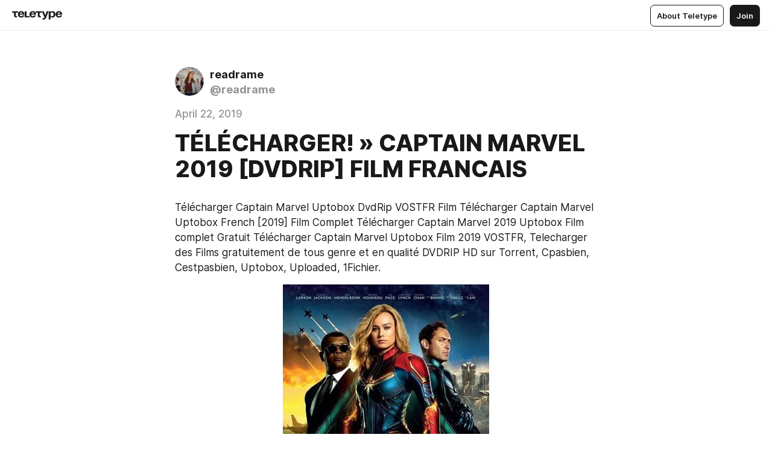

--- FILE ---
content_type: text/html
request_url: https://teletype.in/@readrame/SJhmqai54
body_size: 9793
content:
<!DOCTYPE html>
<html  lang="en" data-theme="auto" data-head-attrs="lang,data-theme">

<head>
  
  <title>TÉLÉCHARGER! » CAPTAIN MARVEL 2019 [DVDRIP] FILM FRANCAIS — Teletype</title><meta http-equiv="content-type" content="text/html; charset=UTF-8"><meta name="viewport" content="width=device-width, initial-scale=1, user-scalable=no"><meta name="apple-mobile-web-app-capable" content="yes"><meta name="apple-mobile-web-app-status-bar-style" content="default"><meta name="theme-color" content="#FFFFFF"><meta property="og:url" content="https://teletype.in/@readrame/SJhmqai54"><meta property="og:site_name" content="Teletype"><meta property="tg:site_verification" content="g7j8/rPFXfhyrq5q0QQV7EsYWv4="><meta property="fb:app_id" content="560168947526654"><meta property="fb:pages" content="124472808071141"><meta property="twitter:card" content="summary_large_image"><link rel="canonical" href="https://teletype.in/@readrame/SJhmqai54"><link rel="alternate" href="https://teletype.in/@readrame/SJhmqai54" hreflang="x-default"><link rel="icon" type="image/x-icon" href="/favicon.ico"><link rel="icon" type="image/svg+xml" href="https://teletype.in/static/favicon.f39059fb.svg"><link rel="apple-touch-icon" href="https://teletype.in/static/apple-touch-icon.39e27d32.png"><link rel="search" type="application/opensearchdescription+xml" title="Teletype" href="https://teletype.in/opensearch.xml"><script src="https://yandex.ru/ads/system/context.js" async></script><script type="application/javascript">window.yaContextCb = window.yaContextCb || []</script><meta name="format-detection" content="telephone=no"><meta property="og:type" content="article"><meta name="author" content="readrame"><meta name="description" content="Télécharger Captain Marvel Uptobox DvdRip VOSTFR Film Télécharger Captain Marvel Uptobox French [2019] Film Complet Télécharger Captain..."><meta property="author" content="readrame"><meta property="og:updated_time" content="2019-04-22T23:11:31.736Z"><meta property="og:title" content="TÉLÉCHARGER! » CAPTAIN MARVEL 2019 [DVDRIP] FILM FRANCAIS"><meta property="twitter:title" content="TÉLÉCHARGER! » CAPTAIN MARVEL 2019 [DVDRIP] FILM FRANCAIS"><meta property="og:description" content="Télécharger Captain Marvel Uptobox DvdRip VOSTFR Film Télécharger Captain Marvel Uptobox French [2019] Film Complet Télécharger Captain..."><meta property="twitter:description" content="Télécharger Captain Marvel Uptobox DvdRip VOSTFR Film Télécharger Captain Marvel Uptobox French [2019] Film Complet Télécharger Captain..."><meta property="og:image" content="https://teletype.in/files/0f/0f0484a6-45bd-4cfb-afba-60a18c1d7682.png"><meta property="twitter:image" content="https://teletype.in/files/0f/0f0484a6-45bd-4cfb-afba-60a18c1d7682.png"><meta property="og:image:type" content="image/png"><meta property="og:image:width" content="1200"><meta property="og:image:height" content="630"><meta property="article:author" content="readrame"><meta property="article:author_url" content="https://teletype.in/@readrame"><meta property="article:published_time" content="2019-04-22T23:11:31.736Z"><meta property="article:modified_time" content="2019-04-22T23:11:31.736Z"><meta name="head:count" content="38"><script>window.__INITIAL_STATE__={"config":{"version":"4.41.11","app_version":"4.41.11-4089","build_number":4089,"app":{"name":"teletype","title":"Teletype","url":{"assets":"https:\u002F\u002Fteletype.in","media":"https:\u002F\u002Fteletype.in\u002Ffiles","site":"https:\u002F\u002Fteletype.in","api":"https:\u002F\u002Fteletype.in\u002Fapi","updater":"wss:\u002F\u002Fteletype.in\u002Fupdater","media_api":"https:\u002F\u002Fteletype.in\u002Fmedia"},"links":{"tos":"https:\u002F\u002Fjournal.teletype.in\u002Flegal","journal":"https:\u002F\u002Fjournal.teletype.in\u002F","privacy":"https:\u002F\u002Fjournal.teletype.in\u002Flegal-privacy","domains":"https:\u002F\u002Fjournal.teletype.in\u002Fdomains","features":"https:\u002F\u002Fjournal.teletype.in\u002Ffeatures","updates":"https:\u002F\u002Fjournal.teletype.in\u002F+updates","email":"mailbox@teletype.in","cloudtips":{"tos":"https:\u002F\u002Fstatic.cloudpayments.ru\u002Fdocs\u002FCloudTips\u002Fcloudtips_oferta_teletype.pdf","agreement":"https:\u002F\u002Fstatic.cloudpayments.ru\u002Fdocs\u002FCloudTips\u002Fcloudtips_agreement_teletype.pdf","policy":"https:\u002F\u002Fstatic.cloudpayments.ru\u002Fdocs\u002Fpolicy-cloudpayments.pdf"}},"service":{"metrika":"42100904","ga":"G-74SRE9LWC4","facebook_id":560168947526654,"facebook_pages":"124472808071141","facebook_redirect":"https:\u002F\u002Fteletype.in\u002F.fb-callback","google_id":"589698636327-74fehjo4inhlnkc237ulk51petqlem42.apps.googleusercontent.com","google_redirect":"https:\u002F\u002Fteletype.in\u002F.google-callback","vk_id":51923672,"vk_redirect":"https:\u002F\u002Fteletype.in\u002F.vk-callback","yandex_pay_id":"aca5092b-9bd5-4dd1-875e-0e0be05aff00","yandex_pay_env":"Production","yandex_pay_gw":"cloudpayments","yandex_pay_gw_id":null,"tg_iv":"g7j8\u002FrPFXfhyrq5q0QQV7EsYWv4=","tg_login":"TeletypeAppBot","tg_link":"https:\u002F\u002Ft.me\u002FTeletypeAppBot","twitch_id":"lxc0c8o0u0l42bo1smeno623bnlxhs","twitch_redirect":"https:\u002F\u002Fteletype.in\u002F.twitch-callback","apple_id":"in.teletype.web","apple_redirect":"https:\u002F\u002Fteletype.in\u002F.siwa","recaptcha":"6Lf-zgAVAAAAAJIxQX0tdkzpFySG2e607DdgqRF-","recaptcha_v2":"6Lfm6TEfAAAAAK_crKCAL3BUBLmdZnrsvOeTHMNj","yandes_pay_gw_id":""},"pushes":{"app_id":"9185fd40-8599-4ea3-a2e7-f4e88560970e","auto_register":false,"notify_button":false,"iframe_path":"pushes","subscribe_path":"pushes\u002Fsubscribe"},"domains":{"protocol":"http:","port":null},"articles_on_page":10,"max_users_topics":10,"max_menu_items":10,"max_user_blogs":5,"autosave_timeout":15000,"views_scrolls":null,"articles_reactions":{"default":["👍","👎"],"max_uniq":10},"comments":{"can_edit_period":300000,"autoupdate_period":15000,"max_depth":3,"compact_from":2,"thread_collapse":25,"whitelist":{"formats":["bold","italic","strike","code","link","code"],"items":["p","blockquote","pre","image","youtube","vimeo","rutube","vkvideo"]}},"media":{"accept":[{"ext":".jpg","type":"jpg","types":["image\u002Fjpeg"]},{"ext":".png","type":"png","types":["image\u002Fpng"]},{"ext":".gif","type":"gif","types":["image\u002Fgif"]}],"max_size":5242880,"max_userpic_size":1048576},"langs":{"aliases":{"ru":["ru","be","uk","ky","ab","mo","et","lv"],"en":["en"]},"default":"en"}},"data":{"ttl":{"account":60000,"blog_articles":600000,"app_settings":600000,"showcase":60000,"article":60000,"blog":5000,"search":5000,"unsplash":60000,"comments":15000,"notifications":60000,"emoji":10000000}}},"domain":null,"timezone":0,"lid":"a6037e3d-4ec0-5828-beed-24b2cd7b723a","url":"https:\u002F\u002Fteletype.in\u002F@readrame\u002FSJhmqai54","account":{"_loading":false,"id":null,"blog_id":null,"blogs":null,"uri":null,"name":null,"userpic":null,"lang":null,"darkmode":null,"can_create_blog":null,"tfa_enabled":null,"popup_open":false,"wallet":{"loaded":false,"enabled":false,"available":false,"card":null,"balance":null,"receiver":null,"donations":{"params":{"from_date":null,"to_date":null,"blog_id":null},"total":0,"amount":0,"list":[]},"transactions":{"params":{"from_date":null,"to_date":null},"total":0,"amount":0,"list":[]},"payouts":{"params":{"from_date":null,"to_date":null},"total":0,"amount":0,"list":[]},"payout":{"open":false}}},"langs":{"lang":"en"},"app_settings":{"data":{"unsplash":[{"url":"https:\u002F\u002Fimages.unsplash.com\u002Fphoto-1505954137021-b6bf5a131a7b?crop=entropy&cs=srgb&fm=jpg&ixid=M3w2MzEyfDB8MXxyYW5kb218fHx8fHx8fHwxNzY0MzM4NDAwfA&ixlib=rb-4.1.0&q=85","author":"Mike L","link":"https:\u002F\u002Funsplash.com\u002F@mikeliaophotography"}],"giphy":["https:\u002F\u002Fmedia1.giphy.com\u002Fmedia\u002Fv1.Y2lkPTU2YzQ5MjdlcG9wdnFvbDI4MmQwaG5wejFsY3c4bnEydWVoZ2R6OWlpbGo4anBhZyZlcD12MV9naWZzX2dpZklkJmN0PWc\u002F14SAx6S02Io1ThOlOY\u002Fgiphy.gif","https:\u002F\u002Fmedia4.giphy.com\u002Fmedia\u002Fv1.Y2lkPTU2YzQ5MjdlaDc3aGExbGM3ODk0cWs0NXFvd3V0bjZ4aXdnaTZiYXhqOXV6ZzA0cSZlcD12MV9naWZzX2dpZklkJmN0PWc\u002FLdOyjZ7io5Msw\u002Fgiphy.gif","https:\u002F\u002Fmedia2.giphy.com\u002Fmedia\u002Fv1.Y2lkPTU2YzQ5MjdlbTA4NWtqb3duY2pjNGNtY2ViODdjdjJxN3l2cnNtcjJ1aTVkcmJ0eSZlcD12MV9naWZzX2dpZklkJmN0PWc\u002FlptjRBxFKCJmFoibP3\u002Fgiphy-downsized.gif","https:\u002F\u002Fmedia1.giphy.com\u002Fmedia\u002Fv1.Y2lkPTU2YzQ5MjdlODFiZzh0MDlwaGtyc3dqMjg2eHk1NDFna21pbmkzMmhwMDU1YThtMCZlcD12MV9naWZzX2dpZklkJmN0PWc\u002FLCdPNT81vlv3y\u002Fgiphy-downsized.gif","https:\u002F\u002Fmedia2.giphy.com\u002Fmedia\u002Fv1.Y2lkPTU2YzQ5MjdlZGh1NmthYmx4dXVvMXh3eDZmY215YXVvbGx6MWR3dTNzYXBwZnd6NSZlcD12MV9naWZzX2dpZklkJmN0PWc\u002FbPdI2MXEbnDUs\u002Fgiphy.gif","https:\u002F\u002Fmedia4.giphy.com\u002Fmedia\u002Fv1.Y2lkPTU2YzQ5MjdlNnh4ZWY3Y2dqaGprZGU3azJiNjR3dzNqeWV5OTJ4d2JtOHMxZHlycyZlcD12MV9naWZzX2dpZklkJmN0PWc\u002FEXmE33UEtfuQo\u002Fgiphy.gif","https:\u002F\u002Fmedia4.giphy.com\u002Fmedia\u002Fv1.Y2lkPTU2YzQ5MjdlcWgzOTV5OXVqanVpdHM3dzdsbjZhZzhlbm82cXo4bzA2NXZncWRscSZlcD12MV9naWZzX2dpZklkJmN0PWc\u002FJLELwGi2ksYTu\u002Fgiphy.gif","https:\u002F\u002Fmedia0.giphy.com\u002Fmedia\u002Fv1.Y2lkPTU2YzQ5MjdlN2liMm14aHQwY3NjNXJzZW9zcDdpb3c1eTNmOHJkMnBmZzRxeWFxayZlcD12MV9naWZzX2dpZklkJmN0PWc\u002F56t3lKn4Xym0DQ2Zn7\u002Fgiphy-downsized.gif","https:\u002F\u002Fmedia4.giphy.com\u002Fmedia\u002Fv1.Y2lkPTU2YzQ5MjdlYWxoa2pxbHpxdHA4dHhwYjdlY2dnc250OWF5c2tvMnB3Y3Bla2R3byZlcD12MV9naWZzX2dpZklkJmN0PWc\u002F3Jhdg8Qro5kMo\u002Fgiphy.gif","https:\u002F\u002Fmedia1.giphy.com\u002Fmedia\u002Fv1.Y2lkPTU2YzQ5MjdlbHJnMWlpZHE2dzZoc2F2ZHZ0eGFieDJ1enBldnluaTNzazFuanJlYiZlcD12MV9naWZzX2dpZklkJmN0PWc\u002F3osxYamKD88c6pXdfO\u002Fgiphy.gif","https:\u002F\u002Fmedia0.giphy.com\u002Fmedia\u002Fv1.Y2lkPTU2YzQ5Mjdlcm12ejNnYnhxcnpkZmxxbDB0ZTMxYm1meTlzdnBtZGNxeHp3MDl0dyZlcD12MV9naWZzX2dpZklkJmN0PWc\u002FMOMKdGBAWJDmkYtBUW\u002Fgiphy-downsized.gif"],"ad":{"params":{"article-under-text":{"id":"R-A-2565196-12","el":true,"disabled":true,"disableAdult":true},"feed-article-under-text":{"id":"R-A-2565196-3","el":true},"article-floor":{"disabled":true,"type":"floorAd","platform":"touch","timeout":5000},"blog-floor":{"disabled":true,"type":"floorAd","platform":"touch","timeout":5000},"main-floor":{"disabled":true,"type":"floorAd","platform":"touch","timeout":10000},"blog-list":{"id":"R-A-2565196-13","el":true,"every":6,"start":1,"disableAdult":true},"main-list":{"id":"R-A-2565196-14","el":true,"every":4},"main-trending-list":{"id":"R-A-2565196-14","disabled":true,"el":true,"every":4,"start":4},"main-following-list":{"id":"R-A-2565196-15","disabled":true,"el":true,"every":4,"start":4},"main-feed":{"id":"R-A-2565196-16","disabled":false,"type":"feed","el":true,"start":4,"every":0,"feedCardCount":4,"mobile":{"feedCardCount":4}},"article-feed":{"id":"R-A-2565196-17","disabled":false,"type":"feed","el":true,"feedCardCount":4,"disableAdult":true},"article-above-text":{"id":"R-A-2565196-18","disabled":false,"el":true,"disableAdult":true}}},"updater":{"enabled":true},"example_blogs":[65,71297,111029],"_loadTime":1764340392506},"loading":null},"articles":{"items":{"460465":{"id":460465,"uri":"SJhmqai54","created_at":"2019-04-22T23:11:31.736Z","published_at":"2019-04-22T23:11:31.736Z","last_edited_at":"2019-04-22T23:11:31.736Z","title":"TÉLÉCHARGER! » CAPTAIN MARVEL 2019 [DVDRIP] FILM FRANCAIS","text":"\u003Cdocument\u003E\n\u003Cp\u003ETélécharger Captain Marvel Uptobox DvdRip VOSTFR Film Télécharger Captain Marvel Uptobox French [2019] Film Complet Télécharger Captain Marvel 2019 Uptobox Film complet Gratuit Télécharger Captain Marvel Uptobox Film 2019 VOSTFR, Telecharger des Films gratuitement de tous genre et en qualité DVDRIP HD sur Torrent, Cpasbien, Cestpasbien, Uptobox, Uploaded, 1Fichier.\u003C\u002Fp\u003E\n\u003Cimage src=\"http:\u002F\u002Fimage.tmdb.org\u002Ft\u002Fp\u002Fw342\u002F\u002F3v6dxV5l6Zs2OcrAnIcuE9POeGY.jpg\" size=\"custom\" width=342 \u002F\u003E\n\u003Cp\u003ETélécharger Captain Marvel 2019 Film complet CpasBien | Télécharger Captain Marvel CpasBien Film complet | Télécharger Captain Marvel 1fichier 2019 | Télécharger Captain Marvel 1fichier Film Complet | Captain Marvel 2019 1fichier\u003C\u002Fp\u003E\n\u003Cp\u003ETélécharger : \u003Ca href=\"https:\u002F\u002Fgogomov.com\u002Fmovie\u002F299537\u002Fcaptain-marvel\"\u003E\u003Cstrong\u003Ehttp:\u002F\u002Fbit.ly\u002F2CFVph7\u003C\u002Fstrong\u003E\u003C\u002Fa\u003E\u003C\u002Fp\u003E\n\u003Cp\u003ERegarder en streaming : \u003Ca href=\"http:\u002F\u002Fbit.ly\u002F2CFVph7\"\u003E\u003Cstrong\u003Ehttp:\u002F\u002Fbit.ly\u002F2CFVph7\u003C\u002Fstrong\u003E\u003C\u002Fa\u003E\u003C\u002Fp\u003E\n\u003Cp\u003E\u003Cstrong\u003ETélécharger Gemini Man Uptobox Français Film Complet HD | Télécharger Film Gemini Man uptobox 2019 | Télécharger Gemini Man via uptobox\u003C\u002Fstrong\u003E\u003C\u002Fp\u003E\n\u003Cp\u003E\u003Cstrong\u003ESynopsis et détails : \u003C\u002Fstrong\u003E\u003Cem\u003ECaptain Marvel raconte l’histoire de Carol Danvers qui va devenir l’une des super-héroïnes les plus puissantes de l’univers lorsque la Terre se révèle l’enjeu d’une guerre galactique entre deux races extraterrestres.\u003C\u002Fem\u003E\u003C\u002Fp\u003E\n\u003Cp\u003E\u003Cstrong\u003EDate de sortie : \u003C\u002Fstrong\u003E\u003Cem\u003EMarch 06, 2019\u003C\u002Fem\u003E\u003C\u002Fp\u003E\n\u003Cp\u003E\u003Cstrong\u003EGenres : \u003C\u002Fstrong\u003E\u003Cem\u003EAction,Aventure,Science-Fiction\u003C\u002Fem\u003E\u003C\u002Fp\u003E\n\u003Cp\u003E\u003Cstrong\u003ETitre original : \u003C\u002Fstrong\u003E\u003Cem\u003ECaptain Marvel\u003C\u002Fem\u003E\u003C\u002Fp\u003E\n\u003Cp\u003E\u003Cstrong\u003Ela langue : \u003C\u002Fstrong\u003E\u003Cem\u003EFrench\u003C\u002Fem\u003E\u003C\u002Fp\u003E\n\u003Cp\u003E\u003Cstrong\u003EÉtapes pour télécharger des films\u003C\u002Fstrong\u003E\u003C\u002Fp\u003E\n\u003Cp\u003E* Tout d&#x27;abord, vous visitez le site Web pour télécharger un film nommé &#x27;Imunha&#x27;. Vous pouvez visiter ces sites à travers les liens que nous avons fourni ce qui suit: \u003Ca href=\"https:\u002F\u002Fgogomov.com\u002Fmovie\u002F299537\u002Fcaptain-marvel\"\u003E\u003Cstrong\u003Ece\u003C\u002Fstrong\u003E\u003C\u002Fa\u003E\u003C\u002Fp\u003E\n\u003Cp\u003E* Visitez directement le site que nous recommandons déjà, et trouver le film que vous voulez regarder et télécharger. Pour simplifier, vous pouvez utiliser la fonction de recherche.\u003C\u002Fp\u003E\n\u003Cp\u003E* Une fois que vous trouvez un film que vous aimez, cliquez sur l&#x27;onglet &#x27;Play&#x27;. Continuez à télécharger &#x27;Captain Marvel&#x27;, puis téléchargez le film conformément à la qualité souhaitée. Voir l&#x27;image pour le rendre plus clair.\u003C\u002Fp\u003E\n\u003Cp\u003E.\u003C\u002Fp\u003E\n\u003Cp\u003E.\u003C\u002Fp\u003E\n\u003Cp\u003E.\u003C\u002Fp\u003E\n\u003Cp\u003E\u003Cstrong\u003ELecture: sélectionnez cette option si vous voulez directement regarder le film en streaming.\u003C\u002Fstrong\u003E\u003C\u002Fp\u003E\n\u003Cp\u003ETélécharger: cette option fonctionne pour télécharger un film que vous choisissez. Cliquez sur Télécharger, puis le film sera automatiquement téléchargé sur l&#x27;appareil.\u003C\u002Fp\u003E\n\u003Cp\u003ETrès facile et simple à accéder à ce film vous pouvez cliquer sur le bouton ci-dessus pour télécharger le film avec téléchargement rapide avec la gestion de bande passante automatique sans publicité, sécurisé contre les virus et les logiciels malveillants, le film gratuitement et légalement\u003C\u002Fp\u003E\n\u003Cp\u003EPas de publicité, pas de bêtises, ici vous pouvez réellement télécharger des films Full HD &quot;Captain Marvel&quot;, nous avons ici le meilleur portail Web pour le téléchargement de films, ce Web est 100% legit. Tout le contenu WEB officiel et légal pour la distribution et l&#x27;utilisation.\u003C\u002Fp\u003E\n\u003C\u002Fdocument\u003E","cut_text":"Télécharger Captain Marvel Uptobox DvdRip VOSTFR Film Télécharger Captain Marvel Uptobox French [2019] Film Complet Télécharger Captain Marvel 2019 Uptobox Film complet Gratuit Télécharger Captain Marvel Uptobox Film 2019 VOSTFR, Telecharger des Films gratuitement de tous genre et en qualité DVDRIP HD sur Torrent, Cpasbien, Cestpasbien, Uptobox, Uploaded, 1Fichier.","cut_image":"http:\u002F\u002Fimage.tmdb.org\u002Ft\u002Fp\u002Fw342\u002F\u002F3v6dxV5l6Zs2OcrAnIcuE9POeGY.jpg","cut_article_id":null,"sharing_title":null,"sharing_text":"Télécharger Captain Marvel Uptobox DvdRip VOSTFR Film Télécharger Captain Marvel Uptobox French [2019] Film Complet Télécharger Captain...","sharing_image":"https:\u002F\u002Fteletype.in\u002Ffiles\u002F0f\u002F0f0484a6-45bd-4cfb-afba-60a18c1d7682.png","sharing_type":"text","comments_enabled":true,"reactions_enabled":true,"subscriptions_enabled":true,"donations_disabled":null,"reposts_enabled":true,"related_enabled":true,"sharing_enabled":true,"is_post":false,"visibility":"all","allow_indexing":true,"adult":false,"heading_style":{},"views":null,"comments":0,"reactions":0,"reposts":0,"author_id":103372,"creator_id":null,"author":{"id":103372,"uri":"readrame","domain":null,"domain_https":false,"name":"readrame","userpic":"https:\u002F\u002Fteletype.in\u002Ffiles\u002Fb9\u002Fb9f346ac-82ec-4b6b-9b1e-6d4164c0d5ba.jpeg","list_style":"cards","verified":false,"comments_enabled":false,"reactions_enabled":true,"reposts_enabled":true,"related_enabled":true,"show_teammates":true},"creator":null,"topics":null,"articles_mentions":[],"_loadTime":1764340392519}},"loading":false,"related":{},"donations":{"article_id":null,"data":null,"_loadTime":0}},"error":null,"defer":null,"inited":false,"user_ga":null,"user_ym":null,"dom":{"screens":{"medium":false,"tablet":false,"mobile":false},"darkmode":false,"is_safari":false},"feed":{"following":[],"trending":[],"trending_widget":[],"featured_blogs":[]},"articles_reactions":{"items":{},"loading":false},"articles_reposts":{"items":[]},"comments":{"loading":false,"items":{},"info":{}},"blogs":{"items":[],"blocked_teammates":[],"blocked_users":[],"subscribed_users":{"blog_id":null,"total":0,"list":[]},"subscriptions_users":{"blog_id":null,"total":0,"list":[]},"donations":{"blog_id":null,"stats":null,"data":null,"_loadTime":0},"settings":{"items":[],"suggests":{"teammates":[],"topics":[]},"tfa_list":[],"settings":{"open":false,"blog_id":null,"section":null},"new_blog":{"open":false}}},"blog_articles":{"loading":false,"items":{}},"search":{"loading":{"search":false,"suggest":false},"search":{"query":"","blog_id":null,"articles":[],"blogs":[],"offset":{"blogs":0,"articles":0},"total":{"blogs":0,"articles":0}},"suggest":[]},"drafts":{"items":[]},"imports":{"items":[],"loading":false},"emojis":{"data":[],"loading":null,"loadTime":0,"query":""},"varlamov":{"footer":[],"trending":[],"youtube":[],"socials":{},"about":{},"editorial":{},"banners":null,"donations":null,"_full":null,"_loaded":false,"_loadTime":0}};window.__PUBLIC_PATH__='https://teletype.in/';</script><link rel="modulepreload" crossorigin href="https://teletype.in/static/Article.c8d8b299.js"><link rel="stylesheet" href="https://teletype.in/static/Article.3e027f09.css"><link rel="modulepreload" crossorigin href="https://teletype.in/static/AD.9a634925.js"><link rel="stylesheet" href="https://teletype.in/static/AD.9ea140df.css"><link rel="modulepreload" crossorigin href="https://teletype.in/static/meta.d9ace638.js"><link rel="stylesheet" href="https://teletype.in/static/meta.d702ecc6.css"><link rel="modulepreload" crossorigin href="https://teletype.in/static/preloader.b86f9c9c.js"><link rel="stylesheet" href="https://teletype.in/static/preloader.0c891e69.css"><link rel="modulepreload" crossorigin href="https://teletype.in/static/ArticleCard.5f47752f.js"><link rel="stylesheet" href="https://teletype.in/static/ArticleCard.d179f8e6.css">
  <script type="module" crossorigin src="https://teletype.in/static/index.840c5e98.js"></script>
  <link rel="stylesheet" href="https://teletype.in/static/index.d1a8877c.css">
</head>

<body  class="" style="" data-head-attrs="class,style"><div id="app" style=""><div class="layout" data-v-21f40ab0><div class="menu" data-v-21f40ab0 data-v-658d3930><div class="menu__backdrop" data-v-658d3930></div><div class="menu__content" style="" data-v-658d3930><div class="menu__item" data-v-658d3930><a href="https://teletype.in/" class="menu__logo_image" data-v-658d3930><!--[--><svg xmlns="http://www.w3.org/2000/svg" width="84" height="16" fill="currentColor" viewBox="0 0 84 16" data-v-658d3930><path d="M0 1.288v2.11h3.368v5.18c0 2.302 1.368 2.782 3.367 2.782 1.263 0 1.79-.192 1.79-.192V9.153s-.316.096-.948.096c-.947 0-1.263-.288-1.263-1.15V3.397h3.579v-2.11H0Zm9.674 4.988c0 2.916 1.789 5.275 5.472 5.275 4.526 0 5.157-3.549 5.157-3.549h-2.947s-.315 1.535-2.104 1.535c-1.768 0-2.484-1.151-2.61-2.686h7.745s.021-.345.021-.575C20.408 3.36 18.746 1 15.146 1c-3.599 0-5.472 2.36-5.472 5.276Zm5.472-3.262c1.453 0 2.042.883 2.232 2.11h-4.652c.252-1.227.968-2.11 2.42-2.11Zm14.098 6.139h-5.367V1.288H20.93v9.976h8.314v-2.11Zm-.33-2.877c0 2.916 1.789 5.275 5.472 5.275 4.526 0 5.157-3.549 5.157-3.549h-2.947s-.315 1.535-2.104 1.535c-1.768 0-2.484-1.151-2.61-2.686h7.745s.021-.345.021-.575C39.648 3.36 37.986 1 34.386 1c-3.599 0-5.472 2.36-5.472 5.276Zm5.472-3.262c1.453 0 2.042.883 2.231 2.11h-4.651c.252-1.227.968-2.11 2.42-2.11Zm4.937-1.726v2.11h3.367v5.18c0 2.302 1.369 2.782 3.368 2.782 1.263 0 1.79-.192 1.79-.192V9.153s-.316.096-.948.096c-.947 0-1.263-.288-1.263-1.15V3.397h3.578v-2.11h-9.892Zm21.153 0H57.32l-2.168 6.58-2.673-6.58H49.32l4.42 9.976c-.421.92-.842 1.438-1.895 1.438a5.269 5.269 0 0 1-1.368-.191v2.206s.842.287 1.895.287c2.21 0 3.346-1.17 4.21-3.453l3.893-10.263Zm.312 13.429h2.947v-4.509h.105s.947 1.343 3.262 1.343c3.157 0 4.736-2.494 4.736-5.275C71.838 3.494 70.259 1 67.102 1c-2.42 0-3.368 1.63-3.368 1.63h-.105V1.289h-2.841v13.429Zm2.841-8.441c0-1.804.842-3.262 2.631-3.262 1.79 0 2.631 1.458 2.631 3.262 0 1.803-.842 3.261-2.63 3.261-1.79 0-2.632-1.458-2.632-3.261Zm8.637 0c0 2.916 1.789 5.275 5.472 5.275 4.525 0 5.157-3.549 5.157-3.549h-2.947s-.316 1.535-2.105 1.535c-1.768 0-2.483-1.151-2.61-2.686h7.746S83 6.506 83 6.276C83 3.36 81.337 1 77.738 1c-3.6 0-5.472 2.36-5.472 5.276Zm5.472-3.262c1.452 0 2.042.883 2.231 2.11h-4.651c.252-1.227.968-2.11 2.42-2.11Z"></path></svg><!--]--></a></div><div class="menu__split" data-v-658d3930></div><div class="menu__item" data-v-658d3930><!--[--><!----><div class="menu__buttons" data-v-658d3930><!--[--><!--]--><a href="https://teletype.in/about" class="button m_display_inline" data-v-658d3930 data-v-278085c1><!--[--><div class="button__content" data-v-278085c1><!--[--><!----><!--[--><span class="button__text" data-v-278085c1>About Teletype</span><!--]--><!----><!--]--></div><!----><!----><!--]--></a><a href="https://teletype.in/login?redir=/@readrame/SJhmqai54" class="button m_type_filled m_display_inline" type="filled" data-v-658d3930 data-v-278085c1><!--[--><div class="button__content" data-v-278085c1><!--[--><!----><!--[--><span class="button__text" data-v-278085c1>Join</span><!--]--><!----><!--]--></div><!----><!----><!--]--></a><!----><!--[--><!--]--><!----><!----><!--[--><!--]--></div><!--]--></div></div><!----></div><div class="layout__content m_main article" data-v-21f40ab0><div class="article__container m_main" itemscope itemtype="http://schema.org/Article" data-v-21f40ab0><div class="article__section" data-v-21f40ab0><div id="bnr-article-above-text-0" data-index="0" class="bnr article__banner" style="" data-v-21f40ab0 data-v-7789da1a><!----></div></div><header class="article__header" data-v-21f40ab0><div class="article__status" data-v-21f40ab0><!----><!----></div><div class="article__author" data-v-21f40ab0><a href="https://teletype.in/@readrame" class="article__author_link" data-v-21f40ab0><!--[--><div class="userpic m_size_auto article__author_userpic" data-v-21f40ab0 data-v-42729300><div class="userpic__pic" style="background-image:url(&#39;https://teletype.in/files/b9/b9f346ac-82ec-4b6b-9b1e-6d4164c0d5ba.jpeg&#39;);" data-v-42729300></div></div><div class="article__author_content" data-v-21f40ab0><div class="article__author_name" data-v-21f40ab0><span class="article__author_name_value" data-v-21f40ab0>readrame</span><!----></div><div class="article__author_username" data-v-21f40ab0>@readrame</div></div><!--]--></a><div class="article__author_actions" data-v-21f40ab0><!----><!----></div></div><div class="article__badges" data-v-21f40ab0><!----><div class="article__badges_item" data-v-21f40ab0>April 22, 2019</div></div><h1 class="article__header_title" itemprop="headline" data-v-21f40ab0>TÉLÉCHARGER! » CAPTAIN MARVEL 2019 [DVDRIP] FILM FRANCAIS</h1></header><article class="article__content text" itemprop="articleBody" data-v-21f40ab0><!--[--><p data-node-id="1"><!----><!--[--><!--]--><!--[-->Télécharger Captain Marvel Uptobox DvdRip VOSTFR Film Télécharger Captain Marvel Uptobox French [2019] Film Complet Télécharger Captain Marvel 2019 Uptobox Film complet Gratuit Télécharger Captain Marvel Uptobox Film 2019 VOSTFR, Telecharger des Films gratuitement de tous genre et en qualité DVDRIP HD sur Torrent, Cpasbien, Cestpasbien, Uptobox, Uploaded, 1Fichier.<!--]--></p><figure class="m_custom" itemscope itemtype="http://schema.org/ImageObject" data-node-id="2"><!----><!--[--><!--]--><div class="wrap"><!----><!--[--><noscript><img src="http://image.tmdb.org/t/p/w342//3v6dxV5l6Zs2OcrAnIcuE9POeGY.jpg" itemprop="contentUrl"></noscript><svg class="spacer" version="1.1" width="342"></svg><!--]--><div class="loader"><div class="preloader m_central" data-v-1591c7b2><svg xmlns="http://www.w3.org/2000/svg" width="32" height="32" fill="currentColor" viewBox="0 0 32 32" class="icon" data-icon="preloader" data-v-1591c7b2 data-v-e1294fc0><path fill-rule="evenodd" d="M7.5 16a8.5 8.5 0 0111.156-8.077.5.5 0 11-.312.95A7.5 7.5 0 1023.5 16a.5.5 0 011 0 8.5 8.5 0 01-17 0z" clip-rule="evenodd"></path></svg></div></div></div><!--[--><!--[--><!--]--><!--]--></figure><p data-node-id="3"><!----><!--[--><!--]--><!--[-->Télécharger Captain Marvel 2019 Film complet CpasBien | Télécharger Captain Marvel CpasBien Film complet | Télécharger Captain Marvel 1fichier 2019 | Télécharger Captain Marvel 1fichier Film Complet | Captain Marvel 2019 1fichier<!--]--></p><p data-node-id="4"><!----><!--[--><!--]--><!--[-->Télécharger : <a href="https://gogomov.com/movie/299537/captain-marvel" target="_blank" data-node-id="5"><!--[--><strong data-node-id="6">http://bit.ly/2CFVph7</strong><!--]--></a><!--]--></p><p data-node-id="7"><!----><!--[--><!--]--><!--[-->Regarder en streaming : <a href="http://bit.ly/2CFVph7" target="_blank" data-node-id="8"><!--[--><strong data-node-id="9">http://bit.ly/2CFVph7</strong><!--]--></a><!--]--></p><p data-node-id="10"><!----><!--[--><!--]--><!--[--><strong data-node-id="11">Télécharger Gemini Man Uptobox Français Film Complet HD | Télécharger Film Gemini Man uptobox 2019 | Télécharger Gemini Man via uptobox</strong><!--]--></p><p data-node-id="12"><!----><!--[--><!--]--><!--[--><strong data-node-id="13">Synopsis et détails : </strong><em data-node-id="14">Captain Marvel raconte l’histoire de Carol Danvers qui va devenir l’une des super-héroïnes les plus puissantes de l’univers lorsque la Terre se révèle l’enjeu d’une guerre galactique entre deux races extraterrestres.</em><!--]--></p><p data-node-id="15"><!----><!--[--><!--]--><!--[--><strong data-node-id="16">Date de sortie : </strong><em data-node-id="17">March 06, 2019</em><!--]--></p><p data-node-id="18"><!----><!--[--><!--]--><!--[--><strong data-node-id="19">Genres : </strong><em data-node-id="20">Action,Aventure,Science-Fiction</em><!--]--></p><p data-node-id="21"><!----><!--[--><!--]--><!--[--><strong data-node-id="22">Titre original : </strong><em data-node-id="23">Captain Marvel</em><!--]--></p><p data-node-id="24"><!----><!--[--><!--]--><!--[--><strong data-node-id="25">la langue : </strong><em data-node-id="26">French</em><!--]--></p><p data-node-id="27"><!----><!--[--><!--]--><!--[--><strong data-node-id="28">Étapes pour télécharger des films</strong><!--]--></p><p data-node-id="29"><!----><!--[--><!--]--><!--[-->* Tout d&#39;abord, vous visitez le site Web pour télécharger un film nommé &#39;Imunha&#39;. Vous pouvez visiter ces sites à travers les liens que nous avons fourni ce qui suit: <a href="https://gogomov.com/movie/299537/captain-marvel" target="_blank" data-node-id="30"><!--[--><strong data-node-id="31">ce</strong><!--]--></a><!--]--></p><p data-node-id="32"><!----><!--[--><!--]--><!--[-->* Visitez directement le site que nous recommandons déjà, et trouver le film que vous voulez regarder et télécharger. Pour simplifier, vous pouvez utiliser la fonction de recherche.<!--]--></p><p data-node-id="33"><!----><!--[--><!--]--><!--[-->* Une fois que vous trouvez un film que vous aimez, cliquez sur l&#39;onglet &#39;Play&#39;. Continuez à télécharger &#39;Captain Marvel&#39;, puis téléchargez le film conformément à la qualité souhaitée. Voir l&#39;image pour le rendre plus clair.<!--]--></p><p data-node-id="34"><!----><!--[--><!--]--><!--[-->.<!--]--></p><p data-node-id="35"><!----><!--[--><!--]--><!--[-->.<!--]--></p><p data-node-id="36"><!----><!--[--><!--]--><!--[-->.<!--]--></p><p data-node-id="37"><!----><!--[--><!--]--><!--[--><strong data-node-id="38">Lecture: sélectionnez cette option si vous voulez directement regarder le film en streaming.</strong><!--]--></p><p data-node-id="39"><!----><!--[--><!--]--><!--[-->Télécharger: cette option fonctionne pour télécharger un film que vous choisissez. Cliquez sur Télécharger, puis le film sera automatiquement téléchargé sur l&#39;appareil.<!--]--></p><p data-node-id="40"><!----><!--[--><!--]--><!--[-->Très facile et simple à accéder à ce film vous pouvez cliquer sur le bouton ci-dessus pour télécharger le film avec téléchargement rapide avec la gestion de bande passante automatique sans publicité, sécurisé contre les virus et les logiciels malveillants, le film gratuitement et légalement<!--]--></p><p data-node-id="41"><!----><!--[--><!--]--><!--[-->Pas de publicité, pas de bêtises, ici vous pouvez réellement télécharger des films Full HD &quot;Captain Marvel&quot;, nous avons ici le meilleur portail Web pour le téléchargement de films, ce Web est 100% legit. Tout le contenu WEB officiel et légal pour la distribution et l&#39;utilisation.<!--]--></p><!--]--></article><!----><div class="articleInfo m_text article__info" data-v-21f40ab0 data-v-21587e5e><!----><!--[--><!--[--><!----><!----><!----><!----><!----><!----><!--]--><!--[--><!----><div class="articleInfo-info" data-v-21587e5e><div class="articleInfo-item" data-v-21587e5e><span class="articleInfo-text" data-v-21587e5e>April 22, 2019, 23:11</span></div></div><!----><!----><!----><!----><!--]--><!--[--><!----><!----><div class="articleInfo-info" data-v-21587e5e><div class="articleInfo-item" data-v-21587e5e><!----><span class="articleInfo-text" data-v-21587e5e>0</span><span data-v-21587e5e> views</span></div></div><!----><!----><!----><!--]--><!--[--><!----><!----><!----><!----><div class="articleInfo-info" data-v-21587e5e><div class="articleInfo-item" data-v-21587e5e><!----><span class="articleInfo-text" data-v-21587e5e>0</span><span data-v-21587e5e> reactions</span></div></div><!----><!--]--><!--[--><!----><!----><!----><!----><!----><div class="articleInfo-info" data-v-21587e5e><div class="articleInfo-item" data-v-21587e5e><!----><span class="articleInfo-text" data-v-21587e5e>0</span><span data-v-21587e5e> reposts</span></div></div><!--]--><!--]--><!----><!----><!----><!----></div><div class="article__section" data-v-21f40ab0><button class="button m_icon m_type_flat article__section_button" new-tab="false" type="flat" data-v-21f40ab0 data-v-278085c1><div class="button__content" data-v-278085c1><!--[--><span class="button__icon" data-v-278085c1><!--[--><svg xmlns="http://www.w3.org/2000/svg" width="32" height="32" fill="currentColor" viewBox="0 0 32 32" class="icon" data-icon="repost" data-v-278085c1 data-v-e1294fc0><path fill-rule="evenodd" d="M9.541 21.416c0-.345.28-.625.625-.625h6.667c2.756 0 4.792-1.964 4.792-4.791a.625.625 0 0 1 1.25 0c0 3.53-2.609 6.041-6.042 6.041h-6.666a.625.625 0 0 1-.626-.625Zm.209-4.791A.625.625 0 0 1 9.125 16c0-3.53 2.609-6.041 6.042-6.041h6.666a.625.625 0 1 1 0 1.25h-6.666c-2.756 0-4.792 1.964-4.792 4.791 0 .346-.28.625-.625.625Z" clip-rule="evenodd"></path><path fill-rule="evenodd" d="M9.197 22.052A1.246 1.246 0 0 1 9 21.416c0-.277.12-.506.197-.634.09-.149.203-.292.316-.42.228-.257.517-.526.787-.76a18.995 18.995 0 0 1 1.062-.853l.019-.015.005-.003.002-.002.445.604-.445-.604a.75.75 0 0 1 .89 1.208l-.004.003-.016.012-.062.046a19.322 19.322 0 0 0-.913.737 7.203 7.203 0 0 0-.697.681 7.19 7.19 0 0 0 .698.681 17.417 17.417 0 0 0 .912.737l.062.047.016.011.003.003a.75.75 0 0 1-.888 1.208l.444-.604-.444.604-.003-.001-.005-.004-.02-.015a18.643 18.643 0 0 1-1.062-.853 8.67 8.67 0 0 1-.786-.76 2.963 2.963 0 0 1-.316-.42Zm1.272-.799.005.01a.043.043 0 0 1-.005-.01Zm.005.318a.06.06 0 0 1-.005.01l.005-.01ZM22.386 10c.077.127.198.356.198.633 0 .278-.12.507-.198.635-.09.148-.203.291-.316.42a8.663 8.663 0 0 1-.787.76 18.825 18.825 0 0 1-.991.8l-.07.053-.02.014-.005.004-.001.001-.446-.603.446.603a.75.75 0 0 1-.89-1.207l.004-.003.015-.012.063-.047a19.322 19.322 0 0 0 .912-.736 7.19 7.19 0 0 0 .698-.682 7.216 7.216 0 0 0-.698-.681 17.4 17.4 0 0 0-.912-.736l-.063-.047-.015-.012-.004-.002a.75.75 0 0 1 .889-1.209l-.445.604.445-.604.002.002.006.004.019.014a10.732 10.732 0 0 1 .315.241c.202.157.473.375.747.613.27.234.558.502.786.76.113.128.227.27.316.42Zm-1.272.797-.004-.01.004.01Zm-.004-.317a.055.055 0 0 1 .004-.01s0 .003-.004.01Z" clip-rule="evenodd"></path></svg><!--]--></span><!--[--><span class="button__text" data-v-278085c1>Repost</span><!--]--><!----><!--]--></div><!----><!----></button><button class="button m_icon m_type_flat article__section_button" new-tab="false" type="flat" data-v-21f40ab0 data-v-278085c1><div class="button__content" data-v-278085c1><!--[--><span class="button__icon" data-v-278085c1><!--[--><svg xmlns="http://www.w3.org/2000/svg" width="32" height="32" fill="currentColor" viewBox="0 0 32 32" class="icon" data-icon="share" data-v-278085c1 data-v-e1294fc0><path fill-rule="evenodd" d="M8.453 11.763c.448-.586 1.121-1.013 1.922-1.013h1.875a.75.75 0 0 1 0 1.5h-1.875c-.235 0-.5.123-.73.424-.23.302-.395.752-.395 1.28v8.591c0 .529.164.979.395 1.281.23.301.495.424.73.424h11.25c.235 0 .5-.123.73-.424.23-.302.395-.752.395-1.28v-8.591c0-.529-.164-.979-.395-1.281-.23-.301-.495-.424-.73-.424H19.75a.75.75 0 0 1 0-1.5h1.875c.8 0 1.474.427 1.922 1.013.448.587.703 1.364.703 2.191v8.591c0 .828-.255 1.605-.703 2.192-.448.587-1.121 1.013-1.922 1.013h-11.25c-.8 0-1.474-.427-1.922-1.013-.448-.587-.703-1.364-.703-2.191v-8.591c0-.828.255-1.605.703-2.192Z" clip-rule="evenodd"></path><path fill-rule="evenodd" d="M16 4.75c.21 0 .398.085.534.223l2.997 2.997a.75.75 0 1 1-1.06 1.06l-1.72-1.72v9.19a.75.75 0 0 1-1.5 0V7.311l-1.72 1.72a.75.75 0 0 1-1.06-1.061l2.999-3a.747.747 0 0 1 .53-.22Z" clip-rule="evenodd"></path></svg><!--]--></span><!--[--><span class="button__text" data-v-278085c1>Share</span><!--]--><!----><!--]--></div><!----><!----></button><!--[--><!----><!----><!--]--><!--[--><!--[--><!----><!----><!--]--><!--[--><!----><!----><!--]--><!----><!--]--></div></div><div class="article__container" data-v-21f40ab0><!----><!----><!----><div class="article__section" data-v-21f40ab0><div id="bnr-article-under-text-0" data-index="0" class="bnr article__banner" style="" data-v-21f40ab0 data-v-7789da1a><!----></div></div></div><!----><!----><div class="article__container" data-v-21f40ab0><div class="article__section" data-v-21f40ab0><div id="bnr-article-feed-0" data-index="0" class="bnr article__banner" style="" data-v-21f40ab0 data-v-7789da1a><!----></div></div></div><div id="bnr-article-floor-0" data-index="0" class="bnr" style="" data-v-21f40ab0 data-v-7789da1a><!----></div></div></div><!----><!----><!----><!----><!----><!----><!----><!----><!----><!----></div><script defer src="https://static.cloudflareinsights.com/beacon.min.js/vcd15cbe7772f49c399c6a5babf22c1241717689176015" integrity="sha512-ZpsOmlRQV6y907TI0dKBHq9Md29nnaEIPlkf84rnaERnq6zvWvPUqr2ft8M1aS28oN72PdrCzSjY4U6VaAw1EQ==" data-cf-beacon='{"version":"2024.11.0","token":"3ea6757c4ea14221878e92a334ec3849","server_timing":{"name":{"cfCacheStatus":true,"cfEdge":true,"cfExtPri":true,"cfL4":true,"cfOrigin":true,"cfSpeedBrain":true},"location_startswith":null}}' crossorigin="anonymous"></script>
</body>

</html>
